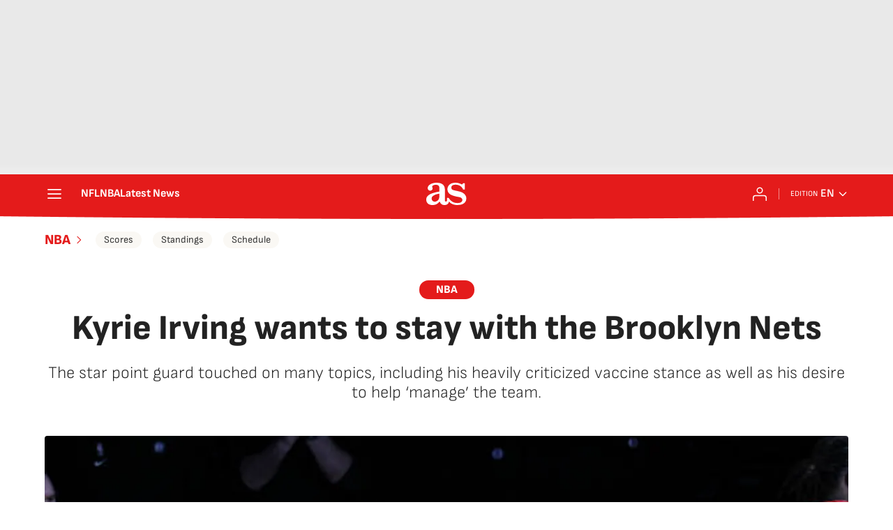

--- FILE ---
content_type: application/x-javascript;charset=utf-8
request_url: https://smetrics.as.com/id?d_visid_ver=5.4.0&d_fieldgroup=A&mcorgid=2387401053DB208C0A490D4C%40AdobeOrg&mid=10739314537626950266952567886034181867&ts=1769223393718
body_size: -37
content:
{"mid":"10739314537626950266952567886034181867"}